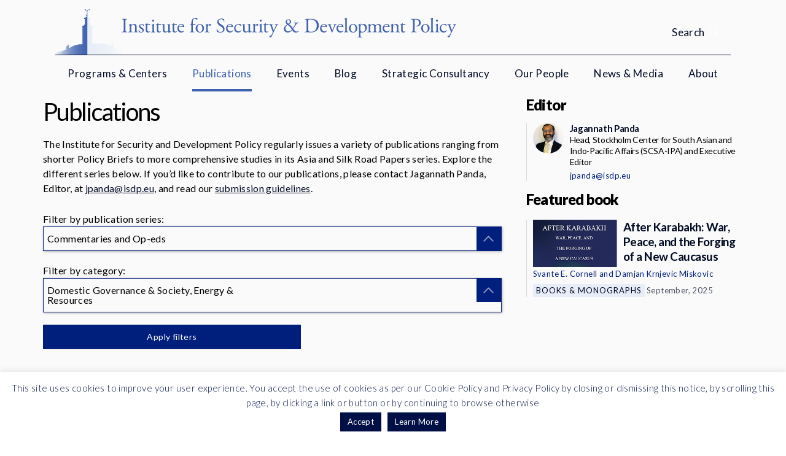

--- FILE ---
content_type: text/html; charset=UTF-8
request_url: https://www.isdp.eu/publications-isdp/page/12/?isdp_publication_series=commentary&isdp_issue=energy-and-resources%2Cgovernance
body_size: 14063
content:
<!DOCTYPE html>
<!--[if IE 8 ]><html lang="en" class="no-js ie8 lt-ie9"><![endif]-->
<!--[if IE 9 ]><html lang="en" class="no-js ie9"><![endif]-->
<!--[if (gt IE 9)|!(IE)]><!--><html lang="en" class="no-js"><!--<![endif]-->
<head>
	<!-- Global site tag (gtag.js) - Google Analytics -->
	<script async src="https://www.googletagmanager.com/gtag/js?id=UA-12857253-1"></script>
	<script>
	window.dataLayer = window.dataLayer || [];
	function gtag(){dataLayer.push(arguments);}
	gtag('js', new Date());

	gtag('config', 'UA-12857253-1');
	</script>	

	<!-- Google Tag Manager -->
	<script>(function(w,d,s,l,i){w[l]=w[l]||[];w[l].push({'gtm.start':
	new Date().getTime(),event:'gtm.js'});var f=d.getElementsByTagName(s)[0],
	j=d.createElement(s),dl=l!='dataLayer'?'&l='+l:'';j.async=true;j.src=
	'https://www.googletagmanager.com/gtm.js?id='+i+dl;f.parentNode.insertBefore(j,f);
	})(window,document,'script','dataLayer','GTM-MXHXQS');</script>
	<!-- End Google Tag Manager -->

	<meta charset="UTF-8">
	<title>
		Publications - Institute for Security and Development Policy	</title>
	<meta name="viewport" content="width=device-width, initial-scale=1.0" />
	<script src="https://www.isdp.eu/static/js/external/picturefill.min.js"></script>
	<meta name='robots' content='index, follow, max-image-preview:large, max-snippet:-1, max-video-preview:-1' />
	<style>img:is([sizes="auto" i], [sizes^="auto," i]) { contain-intrinsic-size: 3000px 1500px }</style>
	
	<!-- This site is optimized with the Yoast SEO plugin v24.5 - https://yoast.com/wordpress/plugins/seo/ -->
	<title>Publications - Institute for Security and Development Policy</title>
	<meta name="description" content="ISDP issues a variety of publications ranging from shorter Policy Briefs to more comprehensive studies in its Asia and Silk Road Papers series" />
	<link rel="canonical" href="https://www.isdp.eu/publications-isdp/" />
	<meta property="og:locale" content="en_US" />
	<meta property="og:type" content="article" />
	<meta property="og:title" content="Publications - Institute for Security and Development Policy" />
	<meta property="og:description" content="ISDP issues a variety of publications ranging from shorter Policy Briefs to more comprehensive studies in its Asia and Silk Road Papers series" />
	<meta property="og:url" content="https://www.isdp.eu/publications-isdp/" />
	<meta property="og:site_name" content="Institute for Security and Development Policy" />
	<meta property="article:publisher" content="https://www.facebook.com/ISDPSweden" />
	<meta property="article:modified_time" content="2024-08-05T13:50:27+00:00" />
	<meta property="og:image" content="https://www.isdp.eu/wp-content/uploads/2020/03/isdp-logo-Cover.png" />
	<meta property="og:image:width" content="720" />
	<meta property="og:image:height" content="405" />
	<meta property="og:image:type" content="image/png" />
	<meta name="twitter:label1" content="Est. reading time" />
	<meta name="twitter:data1" content="1 minute" />
	<script type="application/ld+json" class="yoast-schema-graph">{"@context":"https://schema.org","@graph":[{"@type":"WebPage","@id":"https://www.isdp.eu/publications-isdp/","url":"https://www.isdp.eu/publications-isdp/","name":"Publications - Institute for Security and Development Policy","isPartOf":{"@id":"https://www.isdp.eu/#website"},"primaryImageOfPage":{"@id":"https://www.isdp.eu/publications-isdp/#primaryimage"},"image":{"@id":"https://www.isdp.eu/publications-isdp/#primaryimage"},"thumbnailUrl":"https://www.isdp.eu/wp-content/uploads/2020/03/isdp-logo-Cover.png","datePublished":"2016-03-07T13:25:45+00:00","dateModified":"2024-08-05T13:50:27+00:00","description":"ISDP issues a variety of publications ranging from shorter Policy Briefs to more comprehensive studies in its Asia and Silk Road Papers series","inLanguage":"en-US","potentialAction":[{"@type":"ReadAction","target":["https://www.isdp.eu/publications-isdp/"]}]},{"@type":"ImageObject","inLanguage":"en-US","@id":"https://www.isdp.eu/publications-isdp/#primaryimage","url":"https://www.isdp.eu/wp-content/uploads/2020/03/isdp-logo-Cover.png","contentUrl":"https://www.isdp.eu/wp-content/uploads/2020/03/isdp-logo-Cover.png","width":720,"height":405,"caption":"Logo: Institute for Security and Development Policy (ISDP)"},{"@type":"WebSite","@id":"https://www.isdp.eu/#website","url":"https://www.isdp.eu/","name":"Institute for Security and Development Policy","description":"ISDP is a Stockholm-based non-profit and non-partisan research and policy organization, dedicated to expanding understanding of international affairs","potentialAction":[{"@type":"SearchAction","target":{"@type":"EntryPoint","urlTemplate":"https://www.isdp.eu/?s={search_term_string}"},"query-input":{"@type":"PropertyValueSpecification","valueRequired":true,"valueName":"search_term_string"}}],"inLanguage":"en-US"}]}</script>
	<!-- / Yoast SEO plugin. -->


<link rel='dns-prefetch' href='//ajax.googleapis.com' />
<link rel='dns-prefetch' href='//fonts.googleapis.com' />
<script type="text/javascript">
/* <![CDATA[ */
window._wpemojiSettings = {"baseUrl":"https:\/\/s.w.org\/images\/core\/emoji\/15.0.3\/72x72\/","ext":".png","svgUrl":"https:\/\/s.w.org\/images\/core\/emoji\/15.0.3\/svg\/","svgExt":".svg","source":{"concatemoji":"https:\/\/www.isdp.eu\/wp-includes\/js\/wp-emoji-release.min.js?ver=6.7.4"}};
/*! This file is auto-generated */
!function(i,n){var o,s,e;function c(e){try{var t={supportTests:e,timestamp:(new Date).valueOf()};sessionStorage.setItem(o,JSON.stringify(t))}catch(e){}}function p(e,t,n){e.clearRect(0,0,e.canvas.width,e.canvas.height),e.fillText(t,0,0);var t=new Uint32Array(e.getImageData(0,0,e.canvas.width,e.canvas.height).data),r=(e.clearRect(0,0,e.canvas.width,e.canvas.height),e.fillText(n,0,0),new Uint32Array(e.getImageData(0,0,e.canvas.width,e.canvas.height).data));return t.every(function(e,t){return e===r[t]})}function u(e,t,n){switch(t){case"flag":return n(e,"\ud83c\udff3\ufe0f\u200d\u26a7\ufe0f","\ud83c\udff3\ufe0f\u200b\u26a7\ufe0f")?!1:!n(e,"\ud83c\uddfa\ud83c\uddf3","\ud83c\uddfa\u200b\ud83c\uddf3")&&!n(e,"\ud83c\udff4\udb40\udc67\udb40\udc62\udb40\udc65\udb40\udc6e\udb40\udc67\udb40\udc7f","\ud83c\udff4\u200b\udb40\udc67\u200b\udb40\udc62\u200b\udb40\udc65\u200b\udb40\udc6e\u200b\udb40\udc67\u200b\udb40\udc7f");case"emoji":return!n(e,"\ud83d\udc26\u200d\u2b1b","\ud83d\udc26\u200b\u2b1b")}return!1}function f(e,t,n){var r="undefined"!=typeof WorkerGlobalScope&&self instanceof WorkerGlobalScope?new OffscreenCanvas(300,150):i.createElement("canvas"),a=r.getContext("2d",{willReadFrequently:!0}),o=(a.textBaseline="top",a.font="600 32px Arial",{});return e.forEach(function(e){o[e]=t(a,e,n)}),o}function t(e){var t=i.createElement("script");t.src=e,t.defer=!0,i.head.appendChild(t)}"undefined"!=typeof Promise&&(o="wpEmojiSettingsSupports",s=["flag","emoji"],n.supports={everything:!0,everythingExceptFlag:!0},e=new Promise(function(e){i.addEventListener("DOMContentLoaded",e,{once:!0})}),new Promise(function(t){var n=function(){try{var e=JSON.parse(sessionStorage.getItem(o));if("object"==typeof e&&"number"==typeof e.timestamp&&(new Date).valueOf()<e.timestamp+604800&&"object"==typeof e.supportTests)return e.supportTests}catch(e){}return null}();if(!n){if("undefined"!=typeof Worker&&"undefined"!=typeof OffscreenCanvas&&"undefined"!=typeof URL&&URL.createObjectURL&&"undefined"!=typeof Blob)try{var e="postMessage("+f.toString()+"("+[JSON.stringify(s),u.toString(),p.toString()].join(",")+"));",r=new Blob([e],{type:"text/javascript"}),a=new Worker(URL.createObjectURL(r),{name:"wpTestEmojiSupports"});return void(a.onmessage=function(e){c(n=e.data),a.terminate(),t(n)})}catch(e){}c(n=f(s,u,p))}t(n)}).then(function(e){for(var t in e)n.supports[t]=e[t],n.supports.everything=n.supports.everything&&n.supports[t],"flag"!==t&&(n.supports.everythingExceptFlag=n.supports.everythingExceptFlag&&n.supports[t]);n.supports.everythingExceptFlag=n.supports.everythingExceptFlag&&!n.supports.flag,n.DOMReady=!1,n.readyCallback=function(){n.DOMReady=!0}}).then(function(){return e}).then(function(){var e;n.supports.everything||(n.readyCallback(),(e=n.source||{}).concatemoji?t(e.concatemoji):e.wpemoji&&e.twemoji&&(t(e.twemoji),t(e.wpemoji)))}))}((window,document),window._wpemojiSettings);
/* ]]> */
</script>
<style id='wp-emoji-styles-inline-css' type='text/css'>

	img.wp-smiley, img.emoji {
		display: inline !important;
		border: none !important;
		box-shadow: none !important;
		height: 1em !important;
		width: 1em !important;
		margin: 0 0.07em !important;
		vertical-align: -0.1em !important;
		background: none !important;
		padding: 0 !important;
	}
</style>
<link rel='stylesheet' id='wp-block-library-css' href='https://www.isdp.eu/wp-includes/css/dist/block-library/style.min.css?ver=6.7.4' type='text/css' media='all' />
<style id='classic-theme-styles-inline-css' type='text/css'>
/*! This file is auto-generated */
.wp-block-button__link{color:#fff;background-color:#32373c;border-radius:9999px;box-shadow:none;text-decoration:none;padding:calc(.667em + 2px) calc(1.333em + 2px);font-size:1.125em}.wp-block-file__button{background:#32373c;color:#fff;text-decoration:none}
</style>
<style id='global-styles-inline-css' type='text/css'>
:root{--wp--preset--aspect-ratio--square: 1;--wp--preset--aspect-ratio--4-3: 4/3;--wp--preset--aspect-ratio--3-4: 3/4;--wp--preset--aspect-ratio--3-2: 3/2;--wp--preset--aspect-ratio--2-3: 2/3;--wp--preset--aspect-ratio--16-9: 16/9;--wp--preset--aspect-ratio--9-16: 9/16;--wp--preset--color--black: #000000;--wp--preset--color--cyan-bluish-gray: #abb8c3;--wp--preset--color--white: #ffffff;--wp--preset--color--pale-pink: #f78da7;--wp--preset--color--vivid-red: #cf2e2e;--wp--preset--color--luminous-vivid-orange: #ff6900;--wp--preset--color--luminous-vivid-amber: #fcb900;--wp--preset--color--light-green-cyan: #7bdcb5;--wp--preset--color--vivid-green-cyan: #00d084;--wp--preset--color--pale-cyan-blue: #8ed1fc;--wp--preset--color--vivid-cyan-blue: #0693e3;--wp--preset--color--vivid-purple: #9b51e0;--wp--preset--gradient--vivid-cyan-blue-to-vivid-purple: linear-gradient(135deg,rgba(6,147,227,1) 0%,rgb(155,81,224) 100%);--wp--preset--gradient--light-green-cyan-to-vivid-green-cyan: linear-gradient(135deg,rgb(122,220,180) 0%,rgb(0,208,130) 100%);--wp--preset--gradient--luminous-vivid-amber-to-luminous-vivid-orange: linear-gradient(135deg,rgba(252,185,0,1) 0%,rgba(255,105,0,1) 100%);--wp--preset--gradient--luminous-vivid-orange-to-vivid-red: linear-gradient(135deg,rgba(255,105,0,1) 0%,rgb(207,46,46) 100%);--wp--preset--gradient--very-light-gray-to-cyan-bluish-gray: linear-gradient(135deg,rgb(238,238,238) 0%,rgb(169,184,195) 100%);--wp--preset--gradient--cool-to-warm-spectrum: linear-gradient(135deg,rgb(74,234,220) 0%,rgb(151,120,209) 20%,rgb(207,42,186) 40%,rgb(238,44,130) 60%,rgb(251,105,98) 80%,rgb(254,248,76) 100%);--wp--preset--gradient--blush-light-purple: linear-gradient(135deg,rgb(255,206,236) 0%,rgb(152,150,240) 100%);--wp--preset--gradient--blush-bordeaux: linear-gradient(135deg,rgb(254,205,165) 0%,rgb(254,45,45) 50%,rgb(107,0,62) 100%);--wp--preset--gradient--luminous-dusk: linear-gradient(135deg,rgb(255,203,112) 0%,rgb(199,81,192) 50%,rgb(65,88,208) 100%);--wp--preset--gradient--pale-ocean: linear-gradient(135deg,rgb(255,245,203) 0%,rgb(182,227,212) 50%,rgb(51,167,181) 100%);--wp--preset--gradient--electric-grass: linear-gradient(135deg,rgb(202,248,128) 0%,rgb(113,206,126) 100%);--wp--preset--gradient--midnight: linear-gradient(135deg,rgb(2,3,129) 0%,rgb(40,116,252) 100%);--wp--preset--font-size--small: 13px;--wp--preset--font-size--medium: 20px;--wp--preset--font-size--large: 36px;--wp--preset--font-size--x-large: 42px;--wp--preset--spacing--20: 0.44rem;--wp--preset--spacing--30: 0.67rem;--wp--preset--spacing--40: 1rem;--wp--preset--spacing--50: 1.5rem;--wp--preset--spacing--60: 2.25rem;--wp--preset--spacing--70: 3.38rem;--wp--preset--spacing--80: 5.06rem;--wp--preset--shadow--natural: 6px 6px 9px rgba(0, 0, 0, 0.2);--wp--preset--shadow--deep: 12px 12px 50px rgba(0, 0, 0, 0.4);--wp--preset--shadow--sharp: 6px 6px 0px rgba(0, 0, 0, 0.2);--wp--preset--shadow--outlined: 6px 6px 0px -3px rgba(255, 255, 255, 1), 6px 6px rgba(0, 0, 0, 1);--wp--preset--shadow--crisp: 6px 6px 0px rgba(0, 0, 0, 1);}:where(.is-layout-flex){gap: 0.5em;}:where(.is-layout-grid){gap: 0.5em;}body .is-layout-flex{display: flex;}.is-layout-flex{flex-wrap: wrap;align-items: center;}.is-layout-flex > :is(*, div){margin: 0;}body .is-layout-grid{display: grid;}.is-layout-grid > :is(*, div){margin: 0;}:where(.wp-block-columns.is-layout-flex){gap: 2em;}:where(.wp-block-columns.is-layout-grid){gap: 2em;}:where(.wp-block-post-template.is-layout-flex){gap: 1.25em;}:where(.wp-block-post-template.is-layout-grid){gap: 1.25em;}.has-black-color{color: var(--wp--preset--color--black) !important;}.has-cyan-bluish-gray-color{color: var(--wp--preset--color--cyan-bluish-gray) !important;}.has-white-color{color: var(--wp--preset--color--white) !important;}.has-pale-pink-color{color: var(--wp--preset--color--pale-pink) !important;}.has-vivid-red-color{color: var(--wp--preset--color--vivid-red) !important;}.has-luminous-vivid-orange-color{color: var(--wp--preset--color--luminous-vivid-orange) !important;}.has-luminous-vivid-amber-color{color: var(--wp--preset--color--luminous-vivid-amber) !important;}.has-light-green-cyan-color{color: var(--wp--preset--color--light-green-cyan) !important;}.has-vivid-green-cyan-color{color: var(--wp--preset--color--vivid-green-cyan) !important;}.has-pale-cyan-blue-color{color: var(--wp--preset--color--pale-cyan-blue) !important;}.has-vivid-cyan-blue-color{color: var(--wp--preset--color--vivid-cyan-blue) !important;}.has-vivid-purple-color{color: var(--wp--preset--color--vivid-purple) !important;}.has-black-background-color{background-color: var(--wp--preset--color--black) !important;}.has-cyan-bluish-gray-background-color{background-color: var(--wp--preset--color--cyan-bluish-gray) !important;}.has-white-background-color{background-color: var(--wp--preset--color--white) !important;}.has-pale-pink-background-color{background-color: var(--wp--preset--color--pale-pink) !important;}.has-vivid-red-background-color{background-color: var(--wp--preset--color--vivid-red) !important;}.has-luminous-vivid-orange-background-color{background-color: var(--wp--preset--color--luminous-vivid-orange) !important;}.has-luminous-vivid-amber-background-color{background-color: var(--wp--preset--color--luminous-vivid-amber) !important;}.has-light-green-cyan-background-color{background-color: var(--wp--preset--color--light-green-cyan) !important;}.has-vivid-green-cyan-background-color{background-color: var(--wp--preset--color--vivid-green-cyan) !important;}.has-pale-cyan-blue-background-color{background-color: var(--wp--preset--color--pale-cyan-blue) !important;}.has-vivid-cyan-blue-background-color{background-color: var(--wp--preset--color--vivid-cyan-blue) !important;}.has-vivid-purple-background-color{background-color: var(--wp--preset--color--vivid-purple) !important;}.has-black-border-color{border-color: var(--wp--preset--color--black) !important;}.has-cyan-bluish-gray-border-color{border-color: var(--wp--preset--color--cyan-bluish-gray) !important;}.has-white-border-color{border-color: var(--wp--preset--color--white) !important;}.has-pale-pink-border-color{border-color: var(--wp--preset--color--pale-pink) !important;}.has-vivid-red-border-color{border-color: var(--wp--preset--color--vivid-red) !important;}.has-luminous-vivid-orange-border-color{border-color: var(--wp--preset--color--luminous-vivid-orange) !important;}.has-luminous-vivid-amber-border-color{border-color: var(--wp--preset--color--luminous-vivid-amber) !important;}.has-light-green-cyan-border-color{border-color: var(--wp--preset--color--light-green-cyan) !important;}.has-vivid-green-cyan-border-color{border-color: var(--wp--preset--color--vivid-green-cyan) !important;}.has-pale-cyan-blue-border-color{border-color: var(--wp--preset--color--pale-cyan-blue) !important;}.has-vivid-cyan-blue-border-color{border-color: var(--wp--preset--color--vivid-cyan-blue) !important;}.has-vivid-purple-border-color{border-color: var(--wp--preset--color--vivid-purple) !important;}.has-vivid-cyan-blue-to-vivid-purple-gradient-background{background: var(--wp--preset--gradient--vivid-cyan-blue-to-vivid-purple) !important;}.has-light-green-cyan-to-vivid-green-cyan-gradient-background{background: var(--wp--preset--gradient--light-green-cyan-to-vivid-green-cyan) !important;}.has-luminous-vivid-amber-to-luminous-vivid-orange-gradient-background{background: var(--wp--preset--gradient--luminous-vivid-amber-to-luminous-vivid-orange) !important;}.has-luminous-vivid-orange-to-vivid-red-gradient-background{background: var(--wp--preset--gradient--luminous-vivid-orange-to-vivid-red) !important;}.has-very-light-gray-to-cyan-bluish-gray-gradient-background{background: var(--wp--preset--gradient--very-light-gray-to-cyan-bluish-gray) !important;}.has-cool-to-warm-spectrum-gradient-background{background: var(--wp--preset--gradient--cool-to-warm-spectrum) !important;}.has-blush-light-purple-gradient-background{background: var(--wp--preset--gradient--blush-light-purple) !important;}.has-blush-bordeaux-gradient-background{background: var(--wp--preset--gradient--blush-bordeaux) !important;}.has-luminous-dusk-gradient-background{background: var(--wp--preset--gradient--luminous-dusk) !important;}.has-pale-ocean-gradient-background{background: var(--wp--preset--gradient--pale-ocean) !important;}.has-electric-grass-gradient-background{background: var(--wp--preset--gradient--electric-grass) !important;}.has-midnight-gradient-background{background: var(--wp--preset--gradient--midnight) !important;}.has-small-font-size{font-size: var(--wp--preset--font-size--small) !important;}.has-medium-font-size{font-size: var(--wp--preset--font-size--medium) !important;}.has-large-font-size{font-size: var(--wp--preset--font-size--large) !important;}.has-x-large-font-size{font-size: var(--wp--preset--font-size--x-large) !important;}
:where(.wp-block-post-template.is-layout-flex){gap: 1.25em;}:where(.wp-block-post-template.is-layout-grid){gap: 1.25em;}
:where(.wp-block-columns.is-layout-flex){gap: 2em;}:where(.wp-block-columns.is-layout-grid){gap: 2em;}
:root :where(.wp-block-pullquote){font-size: 1.5em;line-height: 1.6;}
</style>
<link rel='stylesheet' id='cookie-law-info-css' href='https://www.isdp.eu/wp-content/plugins/cookie-law-info/legacy/public/css/cookie-law-info-public.css?ver=3.2.8' type='text/css' media='all' />
<link rel='stylesheet' id='cookie-law-info-gdpr-css' href='https://www.isdp.eu/wp-content/plugins/cookie-law-info/legacy/public/css/cookie-law-info-gdpr.css?ver=3.2.8' type='text/css' media='all' />
<link rel='stylesheet' id='isdp-fonts-css' href='https://fonts.googleapis.com/css?family=Merriweather%3A400%2C700%2C900&#038;ver=6.7.4' type='text/css' media='all' />
<link rel='stylesheet' id='isdp-css-css' href='https://www.isdp.eu/static/css/screen.css?ver=6.7.4' type='text/css' media='all' />
<script type="text/javascript" src="https://ajax.googleapis.com/ajax/libs/jquery/1.12.0/jquery.min.js" id="jquery-js"></script>
<script type="text/javascript" id="cookie-law-info-js-extra">
/* <![CDATA[ */
var Cli_Data = {"nn_cookie_ids":[],"cookielist":[],"non_necessary_cookies":[],"ccpaEnabled":"","ccpaRegionBased":"","ccpaBarEnabled":"","strictlyEnabled":["necessary","obligatoire"],"ccpaType":"gdpr","js_blocking":"","custom_integration":"","triggerDomRefresh":"","secure_cookies":""};
var cli_cookiebar_settings = {"animate_speed_hide":"500","animate_speed_show":"500","background":"#ffffff","border":"#b1a6a6c2","border_on":"","button_1_button_colour":"#000f46","button_1_button_hover":"#000c38","button_1_link_colour":"#fff","button_1_as_button":"1","button_1_new_win":"","button_2_button_colour":"#000f46","button_2_button_hover":"#000c38","button_2_link_colour":"#ffffff","button_2_as_button":"1","button_2_hidebar":"","button_3_button_colour":"#000","button_3_button_hover":"#000000","button_3_link_colour":"#fff","button_3_as_button":"1","button_3_new_win":"","button_4_button_colour":"#000","button_4_button_hover":"#000000","button_4_link_colour":"#62a329","button_4_as_button":"","button_7_button_colour":"#61a229","button_7_button_hover":"#4e8221","button_7_link_colour":"#fff","button_7_as_button":"1","button_7_new_win":"","font_family":"Georgia, Times New Roman, Times, serif","header_fix":"","notify_animate_hide":"1","notify_animate_show":"","notify_div_id":"#cookie-law-info-bar","notify_position_horizontal":"right","notify_position_vertical":"bottom","scroll_close":"","scroll_close_reload":"","accept_close_reload":"","reject_close_reload":"","showagain_tab":"","showagain_background":"#fff","showagain_border":"#000","showagain_div_id":"#cookie-law-info-again","showagain_x_position":"100px","text":"#000f46","show_once_yn":"","show_once":"10000","logging_on":"","as_popup":"","popup_overlay":"1","bar_heading_text":"","cookie_bar_as":"banner","popup_showagain_position":"bottom-right","widget_position":"left"};
var log_object = {"ajax_url":"https:\/\/www.isdp.eu\/wp-admin\/admin-ajax.php"};
/* ]]> */
</script>
<script type="text/javascript" src="https://www.isdp.eu/wp-content/plugins/cookie-law-info/legacy/public/js/cookie-law-info-public.js?ver=3.2.8" id="cookie-law-info-js"></script>
<link rel="https://api.w.org/" href="https://www.isdp.eu/wp-json/" /><link rel="alternate" title="JSON" type="application/json" href="https://www.isdp.eu/wp-json/wp/v2/pages/90" /><link rel="EditURI" type="application/rsd+xml" title="RSD" href="https://www.isdp.eu/xmlrpc.php?rsd" />
<link rel='shortlink' href='https://www.isdp.eu/?p=90' />
<link rel="alternate" title="oEmbed (JSON)" type="application/json+oembed" href="https://www.isdp.eu/wp-json/oembed/1.0/embed?url=https%3A%2F%2Fwww.isdp.eu%2Fpublications-isdp%2F" />
<link rel="alternate" title="oEmbed (XML)" type="text/xml+oembed" href="https://www.isdp.eu/wp-json/oembed/1.0/embed?url=https%3A%2F%2Fwww.isdp.eu%2Fpublications-isdp%2F&#038;format=xml" />
	<link rel="apple-touch-icon" sizes="57x57" href="https://www.isdp.eu/static/images/favicon/apple-touch-icon-57x57.png">
	<link rel="apple-touch-icon" sizes="60x60" href="https://www.isdp.eu/static/images/favicon/apple-touch-icon-60x60.png">
	<link rel="apple-touch-icon" sizes="72x72" href="https://www.isdp.eu/static/images/favicon/apple-touch-icon-72x72.png">
	<link rel="apple-touch-icon" sizes="76x76" href="https://www.isdp.eu/static/images/favicon/apple-touch-icon-76x76.png">
	<link rel="apple-touch-icon" sizes="114x114" href="https://www.isdp.eu/static/images/favicon/apple-touch-icon-114x114.png">
	<link rel="apple-touch-icon" sizes="120x120" href="https://www.isdp.eu/static/images/favicon/apple-touch-icon-120x120.png">
	<link rel="apple-touch-icon" sizes="144x144" href="https://www.isdp.eu/static/images/favicon/apple-touch-icon-144x144.png">
	<link rel="apple-touch-icon" sizes="152x152" href="https://www.isdp.eu/static/images/favicon/apple-touch-icon-152x152.png">
	<link rel="apple-touch-icon" sizes="180x180" href="https://www.isdp.eu/static/images/favicon/apple-touch-icon-180x180.png">
	<link rel="icon" type="image/png" href="https://www.isdp.eu/static/images/favicon/favicon-16x16.png" sizes="16x16">
	<link rel="icon" type="image/png" href="https://www.isdp.eu/static/images/favicon/favicon-32x32.png" sizes="32x32">
	<link rel="icon" type="image/png" href="https://www.isdp.eu/static/images/favicon/favicon-96x96.png" sizes="96x96">
	<link rel="icon" type="image/png" href="https://www.isdp.eu/static/images/favicon/favicon-194x194.png" sizes="194x194">
	<link rel="icon" type="image/png" href="https://www.isdp.eu/static/images/favicon/android-chrome-192x192.png" sizes="192x192">
</head>
<body class="paged page-template page-template-tpl-publications page-template-tpl-publications-php page page-id-90 paged-12 page-paged-12">
	<!-- <noscript><iframe src="//www.googletagmanager.com/ns.html?id=GTM-MXHXQS" -->
	<!-- Google Tag Manager (noscript) -->
	<noscript><iframe src="https://www.googletagmanager.com/ns.html?id=GTM-MXHXQS"
	height="0" width="0" style="display:none;visibility:hidden"></iframe></noscript>
	<!-- End Google Tag Manager (noscript) -->


	<div class="js-background-overlay background-overlay supress-animation"></div>
	<div class="header-search js-header-search">
	<div class="header-search__container container-fluid">
		<form class="header-search__form" action="https://www.isdp.eu/" method="get" role="search">
			<input class="header-search__input js-header-search__input" name="s" value="" type="text" role="search" placeholder="Search">

			<button class="header-search__button button button--search">
				Search			</button>
		</form>
	</div>
</div>	<header class="main-header">
		<div class="main-header__container container-fluid">
			<a class="site-logo" href="https://www.isdp.eu/">
				<div class="site-logo__link">				<picture>
					<source srcset="https://www.isdp.eu/static/images/isdp-logo-full.svg" type="image/svg+xml">
					<img alt="Institute for Security and Development Policy" class="site-logo__image">
				</picture>
				</div>			</a>
			<span class="header-search__toggle js-header-search__toggle">
				<span class="header-search__toggle-label">
					Search				</span>
			</span>
			<div class="hamburger js-hamburger">
	<div class="hamburger__icon">
		<span class="hamburger__line"></span>
		<span class="hamburger__line"></span>
		<span class="hamburger__line"></span>
		<span class="hamburger__line"></span>
	</div>
</div>
		</div>
		<nav class="main-menu js-main-menu supress-animation">
	<div class="main-menu__container container-fluid">
		<div class="main-menu__search-field">
			<form action="https://www.isdp.eu/" method="get" role="search">
				<div class="input">
					<input class="input__input" name="s" value="" type="text" role="search" placeholder="Search">
					<button class="input__submit">
						<span class="input__submit-label">Search</span>
						<span class="input__submit-icon"></span>
					</button>
				</div>
			</form>
		</div>

		<ul class="main-menu__menu"><li id="menu-item-18" class="menu-item menu-item-type-custom menu-item-object-custom menu-item-has-children menu-item-18"><a href="#">Programs &#038; Centers</a>
<div class='sub-menu-container js-sub-menu-container'><ul class='sub-menu'>
	<li id="menu-item-27012" class="menu-item menu-item-type-taxonomy menu-item-object-isdp_program menu-item-27012"><a href="https://www.isdp.eu/programs/asia-program/">Asia Program</a></li>
	<li id="menu-item-27013" class="menu-item menu-item-type-taxonomy menu-item-object-isdp_program menu-item-27013"><a href="https://www.isdp.eu/programs/silk-road-studies-program/">Silk Road Studies Program</a></li>
	<li id="menu-item-27014" class="menu-item menu-item-type-taxonomy menu-item-object-isdp_initiative menu-item-27014"><a href="https://www.isdp.eu/initiatives/china-center-isdp/">China Center</a></li>
	<li id="menu-item-38960" class="menu-item menu-item-type-custom menu-item-object-custom menu-item-38960"><a href="https://www.isdp.eu/initiatives/stockholm-korea-center/">Korea Center</a></li>
	<li id="menu-item-34182" class="menu-item menu-item-type-taxonomy menu-item-object-isdp_initiative menu-item-34182"><a href="https://www.isdp.eu/initiatives/stockholm-center-for-south-asian-and-indo-pacific-affairs/">Center for South Asian and Indo-Pacific Affairs</a></li>
	<li id="menu-item-39045" class="menu-item menu-item-type-custom menu-item-object-custom menu-item-39045"><a href="https://www.isdp.eu/initiatives/stockholm-taiwan-center/">Taiwan Center</a></li>
	<li id="menu-item-27015" class="menu-item menu-item-type-taxonomy menu-item-object-isdp_initiative menu-item-27015"><a href="https://www.isdp.eu/initiatives/turkey-center/">Turkey Center</a></li>
	<li id="menu-item-40238" class="menu-item menu-item-type-custom menu-item-object-custom menu-item-40238"><a href="https://www.isdp.eu/initiatives/stockholm-center-for-research-and-innovation-security/">Center for Research and Innovation Security</a></li>
</ul></div>
</li>
<li id="menu-item-17272" class="menu-item menu-item-type-post_type menu-item-object-page current-menu-item page_item page-item-90 current_page_item menu-item-17272"><a href="https://www.isdp.eu/publications-isdp/" aria-current="page">Publications</a></li>
<li id="menu-item-17275" class="menu-item menu-item-type-post_type menu-item-object-page menu-item-17275"><a href="https://www.isdp.eu/events-isdp/">Events</a></li>
<li id="menu-item-17269" class="menu-item menu-item-type-post_type menu-item-object-page menu-item-17269"><a href="https://www.isdp.eu/blog-isdp-voices/">Blog</a></li>
<li id="menu-item-27370" class="menu-item menu-item-type-post_type menu-item-object-page menu-item-27370"><a href="https://www.isdp.eu/corporations/">Strategic Consultancy</a></li>
<li id="menu-item-17283" class="menu-item menu-item-type-post_type menu-item-object-page menu-item-17283"><a href="https://www.isdp.eu/ourpeople/">Our People</a></li>
<li id="menu-item-59" class="menu-item menu-item-type-post_type menu-item-object-page menu-item-59"><a href="https://www.isdp.eu/newsinthemedia/">News &#038; Media</a></li>
<li id="menu-item-33910" class="menu-item menu-item-type-post_type menu-item-object-page menu-item-has-children menu-item-33910"><a href="https://www.isdp.eu/about-isdp/">About</a>
<div class='sub-menu-container js-sub-menu-container'><ul class='sub-menu'>
	<li id="menu-item-27178" class="menu-item menu-item-type-post_type menu-item-object-page menu-item-27178"><a href="https://www.isdp.eu/about-isdp/">About ISDP</a></li>
	<li id="menu-item-27294" class="menu-item menu-item-type-post_type menu-item-object-page menu-item-27294"><a href="https://www.isdp.eu/letter-from-the-directors/">Letter from the Directors</a></li>
	<li id="menu-item-28215" class="menu-item menu-item-type-taxonomy menu-item-object-isdp_person_type menu-item-28215"><a href="https://www.isdp.eu/isdp_person_type/isdp-board/">ISDP Board</a></li>
	<li id="menu-item-27366" class="menu-item menu-item-type-post_type menu-item-object-page menu-item-27366"><a href="https://www.isdp.eu/sponsors/">Funders</a></li>
	<li id="menu-item-27167" class="menu-item menu-item-type-post_type menu-item-object-page menu-item-27167"><a href="https://www.isdp.eu/isdp-partners/">Partners</a></li>
	<li id="menu-item-27403" class="menu-item menu-item-type-post_type menu-item-object-page menu-item-27403"><a href="https://www.isdp.eu/work-with-isdp/">Recruitment</a></li>
	<li id="menu-item-27455" class="menu-item menu-item-type-post_type menu-item-object-page menu-item-27455"><a href="https://www.isdp.eu/support-isdp/">Support ISDP</a></li>
	<li id="menu-item-27165" class="menu-item menu-item-type-post_type menu-item-object-page menu-item-27165"><a href="https://www.isdp.eu/contact/">Contact &#038; Press Information</a></li>
</ul></div>
</li>
</ul>	</div>
</nav>	</header>
	<div class="main-content">
		<div class="main-content-container container-fluid js-main-content-container">

<div class="row">
	<main class="col-sm-8">
		<h1 class="page__title">Publications</h1>

		<div class="page__content wp-content">
			<p>The Institute for Security and Development Policy regularly issues a variety of publications ranging from shorter Policy Briefs to more comprehensive studies in its Asia and Silk Road Papers series. Explore the different series below. If you’d like to contribute to our publications, please contact Jagannath Panda, Editor, at <a href="mailto:jpanda@isdp.eu">jpanda@isdp.eu</a>, and read our <a href="https://www.isdp.eu/wp-content/uploads/2024/08/ISDP-Submission-Guidelines.pdf">submission guidelines</a>.</p>
		</div>

		
<div class="publications-filter">
	<div class="publication-filter__label">
		Filter by publication series:
	</div>
	<div class="dropdown-filter__dropdown js-dropdown-filter__dropdown">
		<div class="dropdown-filter__label js-dropdown-filter__label" data-label-no-selected="All publication series">
			Commentaries and Op-eds		</div>
		<div class="dropdown-filter__button"></div>
		<ul class="dropdown-filter__options">
			<li class="dropdown-filter__option">
				<label class="dropdown-filter__option-all js-dropdown-filter__option-all">
					Clear selection				</label>
			</li>
							<li class="dropdown-filter__option">
					<label class="dropdown-filter__option-label">
						<input  class="dropdown-filter__option-checkbox js-dropdown-filter__option-checkbox" type="checkbox" data-label="Annual Reports" data-taxonomy="isdp_publication_series" data-term="annual-reports">
						Annual Reports					</label>
				</li>
							<li class="dropdown-filter__option">
					<label class="dropdown-filter__option-label">
						<input  class="dropdown-filter__option-checkbox js-dropdown-filter__option-checkbox" type="checkbox" data-label="Asia Paper" data-taxonomy="isdp_publication_series" data-term="asia-paper">
						Asia Paper					</label>
				</li>
							<li class="dropdown-filter__option">
					<label class="dropdown-filter__option-label">
						<input  class="dropdown-filter__option-checkbox js-dropdown-filter__option-checkbox" type="checkbox" data-label="Backgrounder" data-taxonomy="isdp_publication_series" data-term="backgrounder">
						Backgrounder					</label>
				</li>
							<li class="dropdown-filter__option">
					<label class="dropdown-filter__option-label">
						<input  class="dropdown-filter__option-checkbox js-dropdown-filter__option-checkbox" type="checkbox" data-label="Book Chapter" data-taxonomy="isdp_publication_series" data-term="book-chapter">
						Book Chapter					</label>
				</li>
							<li class="dropdown-filter__option">
					<label class="dropdown-filter__option-label">
						<input  class="dropdown-filter__option-checkbox js-dropdown-filter__option-checkbox" type="checkbox" data-label="Books &amp; Monographs" data-taxonomy="isdp_publication_series" data-term="book">
						Books &amp; Monographs					</label>
				</li>
							<li class="dropdown-filter__option">
					<label class="dropdown-filter__option-label">
						<input checked class="dropdown-filter__option-checkbox js-dropdown-filter__option-checkbox" type="checkbox" data-label="Commentaries and Op-eds" data-taxonomy="isdp_publication_series" data-term="commentary">
						Commentaries and Op-eds					</label>
				</li>
							<li class="dropdown-filter__option">
					<label class="dropdown-filter__option-label">
						<input  class="dropdown-filter__option-checkbox js-dropdown-filter__option-checkbox" type="checkbox" data-label="Conference &amp; Workshop Reports" data-taxonomy="isdp_publication_series" data-term="conference-report">
						Conference &amp; Workshop Reports					</label>
				</li>
							<li class="dropdown-filter__option">
					<label class="dropdown-filter__option-label">
						<input  class="dropdown-filter__option-checkbox js-dropdown-filter__option-checkbox" type="checkbox" data-label="Experts Take" data-taxonomy="isdp_publication_series" data-term="experts-take">
						Experts Take					</label>
				</li>
							<li class="dropdown-filter__option">
					<label class="dropdown-filter__option-label">
						<input  class="dropdown-filter__option-checkbox js-dropdown-filter__option-checkbox" type="checkbox" data-label="Focus Asia" data-taxonomy="isdp_publication_series" data-term="focus-asia">
						Focus Asia					</label>
				</li>
							<li class="dropdown-filter__option">
					<label class="dropdown-filter__option-label">
						<input  class="dropdown-filter__option-checkbox js-dropdown-filter__option-checkbox" type="checkbox" data-label="Issue &amp; Policy Briefs" data-taxonomy="isdp_publication_series" data-term="issue-policy-brief">
						Issue &amp; Policy Briefs					</label>
				</li>
							<li class="dropdown-filter__option">
					<label class="dropdown-filter__option-label">
						<input  class="dropdown-filter__option-checkbox js-dropdown-filter__option-checkbox" type="checkbox" data-label="Journal Article" data-taxonomy="isdp_publication_series" data-term="journal-article">
						Journal Article					</label>
				</li>
							<li class="dropdown-filter__option">
					<label class="dropdown-filter__option-label">
						<input  class="dropdown-filter__option-checkbox js-dropdown-filter__option-checkbox" type="checkbox" data-label="Newsletter" data-taxonomy="isdp_publication_series" data-term="india-sweden-strategic-compass">
						Newsletter					</label>
				</li>
							<li class="dropdown-filter__option">
					<label class="dropdown-filter__option-label">
						<input  class="dropdown-filter__option-checkbox js-dropdown-filter__option-checkbox" type="checkbox" data-label="Silk Road Paper" data-taxonomy="isdp_publication_series" data-term="silk-road-paper">
						Silk Road Paper					</label>
				</li>
							<li class="dropdown-filter__option">
					<label class="dropdown-filter__option-label">
						<input  class="dropdown-filter__option-checkbox js-dropdown-filter__option-checkbox" type="checkbox" data-label="Special Paper" data-taxonomy="isdp_publication_series" data-term="special-paper">
						Special Paper					</label>
				</li>
							<li class="dropdown-filter__option">
					<label class="dropdown-filter__option-label">
						<input  class="dropdown-filter__option-checkbox js-dropdown-filter__option-checkbox" type="checkbox" data-label="Stockholm Paper" data-taxonomy="isdp_publication_series" data-term="stockholm-paper">
						Stockholm Paper					</label>
				</li>
					</ul>
		<div class="dropdown-filter__selected">

		</div>
	</div>
</div>

<div class="publications-filter">
	<div class="publication-filter__label">
		Filter by category:
	</div>
	<div class="dropdown-filter__dropdown js-dropdown-filter__dropdown">
		<div class="dropdown-filter__label js-dropdown-filter__label" data-label-no-selected="All categories">
			Domestic Governance &amp; Society, Energy &amp; Resources		</div>
		<div class="dropdown-filter__button"></div>
		<ul class="dropdown-filter__options">
			<li class="dropdown-filter__option">
				<label class="dropdown-filter__option-all js-dropdown-filter__option-all">
					Clear selection				</label>
			</li>
			
				<li class="dropdown-filter__heading">
					Regions				</li>

									<li class="dropdown-filter__option">
						<label class="dropdown-filter__option-label">
							<input  class="dropdown-filter__option-checkbox js-dropdown-filter__option-checkbox" type="checkbox" data-taxonomy="isdp_region" data-label="Central Asia" data-term="central-asia">
							Central Asia						</label>
					</li>
				
			
				<li class="dropdown-filter__heading">
					Initiatives				</li>

									<li class="dropdown-filter__option">
						<label class="dropdown-filter__option-label">
							<input  class="dropdown-filter__option-checkbox js-dropdown-filter__option-checkbox" type="checkbox" data-taxonomy="isdp_initiative" data-label="Myanmar" data-term="myanmar">
							Myanmar						</label>
					</li>
									<li class="dropdown-filter__option">
						<label class="dropdown-filter__option-label">
							<input  class="dropdown-filter__option-checkbox js-dropdown-filter__option-checkbox" type="checkbox" data-taxonomy="isdp_initiative" data-label="Stockholm Center for Research and Innovation Security" data-term="stockholm-center-for-research-and-innovation-security">
							Stockholm Center for Research and Innovation Security						</label>
					</li>
									<li class="dropdown-filter__option">
						<label class="dropdown-filter__option-label">
							<input  class="dropdown-filter__option-checkbox js-dropdown-filter__option-checkbox" type="checkbox" data-taxonomy="isdp_initiative" data-label="Stockholm Center for South Asian and Indo-Pacific Affairs" data-term="stockholm-center-for-south-asian-and-indo-pacific-affairs">
							Stockholm Center for South Asian and Indo-Pacific Affairs						</label>
					</li>
									<li class="dropdown-filter__option">
						<label class="dropdown-filter__option-label">
							<input  class="dropdown-filter__option-checkbox js-dropdown-filter__option-checkbox" type="checkbox" data-taxonomy="isdp_initiative" data-label="Stockholm China Center" data-term="china-center-isdp">
							Stockholm China Center						</label>
					</li>
									<li class="dropdown-filter__option">
						<label class="dropdown-filter__option-label">
							<input  class="dropdown-filter__option-checkbox js-dropdown-filter__option-checkbox" type="checkbox" data-taxonomy="isdp_initiative" data-label="Stockholm Korea Center" data-term="stockholm-korea-center">
							Stockholm Korea Center						</label>
					</li>
									<li class="dropdown-filter__option">
						<label class="dropdown-filter__option-label">
							<input  class="dropdown-filter__option-checkbox js-dropdown-filter__option-checkbox" type="checkbox" data-taxonomy="isdp_initiative" data-label="Stockholm Taiwan Center" data-term="stockholm-taiwan-center">
							Stockholm Taiwan Center						</label>
					</li>
									<li class="dropdown-filter__option">
						<label class="dropdown-filter__option-label">
							<input  class="dropdown-filter__option-checkbox js-dropdown-filter__option-checkbox" type="checkbox" data-taxonomy="isdp_initiative" data-label="Turkey Center" data-term="turkey-center">
							Turkey Center						</label>
					</li>
				
			
				<li class="dropdown-filter__heading">
					Projects				</li>

									<li class="dropdown-filter__option">
						<label class="dropdown-filter__option-label">
							<input  class="dropdown-filter__option-checkbox js-dropdown-filter__option-checkbox" type="checkbox" data-taxonomy="isdp_project" data-label="Arctic Security: Sino-Russian Cooperation" data-term="arctic-security-sino-russian-cooperation">
							Arctic Security: Sino-Russian Cooperation						</label>
					</li>
									<li class="dropdown-filter__option">
						<label class="dropdown-filter__option-label">
							<input  class="dropdown-filter__option-checkbox js-dropdown-filter__option-checkbox" type="checkbox" data-taxonomy="isdp_project" data-label="AUKUS" data-term="aukus">
							AUKUS						</label>
					</li>
									<li class="dropdown-filter__option">
						<label class="dropdown-filter__option-label">
							<input  class="dropdown-filter__option-checkbox js-dropdown-filter__option-checkbox" type="checkbox" data-taxonomy="isdp_project" data-label="China-South Asia and Indian Ocean Region" data-term="china-south-asia-and-indian-ocean-region">
							China-South Asia and Indian Ocean Region						</label>
					</li>
									<li class="dropdown-filter__option">
						<label class="dropdown-filter__option-label">
							<input  class="dropdown-filter__option-checkbox js-dropdown-filter__option-checkbox" type="checkbox" data-taxonomy="isdp_project" data-label="Climate Change" data-term="climate-change">
							Climate Change						</label>
					</li>
									<li class="dropdown-filter__option">
						<label class="dropdown-filter__option-label">
							<input  class="dropdown-filter__option-checkbox js-dropdown-filter__option-checkbox" type="checkbox" data-taxonomy="isdp_project" data-label="Climate Crisis in Tibet" data-term="tibet">
							Climate Crisis in Tibet						</label>
					</li>
									<li class="dropdown-filter__option">
						<label class="dropdown-filter__option-label">
							<input  class="dropdown-filter__option-checkbox js-dropdown-filter__option-checkbox" type="checkbox" data-taxonomy="isdp_project" data-label="Cross-strait Relations" data-term="cross-strait-relations">
							Cross-strait Relations						</label>
					</li>
									<li class="dropdown-filter__option">
						<label class="dropdown-filter__option-label">
							<input  class="dropdown-filter__option-checkbox js-dropdown-filter__option-checkbox" type="checkbox" data-taxonomy="isdp_project" data-label="EuroHub4Sino" data-term="eurohub4sino">
							EuroHub4Sino						</label>
					</li>
									<li class="dropdown-filter__option">
						<label class="dropdown-filter__option-label">
							<input  class="dropdown-filter__option-checkbox js-dropdown-filter__option-checkbox" type="checkbox" data-taxonomy="isdp_project" data-label="Europe’s Green Tech Development Security Challenges" data-term="europe-green-tech-development">
							Europe’s Green Tech Development Security Challenges						</label>
					</li>
									<li class="dropdown-filter__option">
						<label class="dropdown-filter__option-label">
							<input  class="dropdown-filter__option-checkbox js-dropdown-filter__option-checkbox" type="checkbox" data-taxonomy="isdp_project" data-label="Himalayan Security" data-term="himalaya">
							Himalayan Security						</label>
					</li>
									<li class="dropdown-filter__option">
						<label class="dropdown-filter__option-label">
							<input  class="dropdown-filter__option-checkbox js-dropdown-filter__option-checkbox" type="checkbox" data-taxonomy="isdp_project" data-label="India-Sweden" data-term="india-sweden">
							India-Sweden						</label>
					</li>
									<li class="dropdown-filter__option">
						<label class="dropdown-filter__option-label">
							<input  class="dropdown-filter__option-checkbox js-dropdown-filter__option-checkbox" type="checkbox" data-taxonomy="isdp_project" data-label="Indo-Pacific" data-term="indo-pacific">
							Indo-Pacific						</label>
					</li>
									<li class="dropdown-filter__option">
						<label class="dropdown-filter__option-label">
							<input  class="dropdown-filter__option-checkbox js-dropdown-filter__option-checkbox" type="checkbox" data-taxonomy="isdp_project" data-label="International Order" data-term="international-order">
							International Order						</label>
					</li>
									<li class="dropdown-filter__option">
						<label class="dropdown-filter__option-label">
							<input  class="dropdown-filter__option-checkbox js-dropdown-filter__option-checkbox" type="checkbox" data-taxonomy="isdp_project" data-label="Korea Center: Policy Oriented Program" data-term="korea-center-policy-oriented-program">
							Korea Center: Policy Oriented Program						</label>
					</li>
									<li class="dropdown-filter__option">
						<label class="dropdown-filter__option-label">
							<input  class="dropdown-filter__option-checkbox js-dropdown-filter__option-checkbox" type="checkbox" data-taxonomy="isdp_project" data-label="Maritime Security" data-term="maritime-security">
							Maritime Security						</label>
					</li>
									<li class="dropdown-filter__option">
						<label class="dropdown-filter__option-label">
							<input  class="dropdown-filter__option-checkbox js-dropdown-filter__option-checkbox" type="checkbox" data-taxonomy="isdp_project" data-label="Nordics-Korea Next Generation Policy Experts Program" data-term="nordics-korea-next-generation">
							Nordics-Korea Next Generation Policy Experts Program						</label>
					</li>
									<li class="dropdown-filter__option">
						<label class="dropdown-filter__option-label">
							<input  class="dropdown-filter__option-checkbox js-dropdown-filter__option-checkbox" type="checkbox" data-taxonomy="isdp_project" data-label="PLA Modernization and Europe: Strategic Implications and Policy Responses" data-term="pla-modernization">
							PLA Modernization and Europe: Strategic Implications and Policy Responses						</label>
					</li>
									<li class="dropdown-filter__option">
						<label class="dropdown-filter__option-label">
							<input  class="dropdown-filter__option-checkbox js-dropdown-filter__option-checkbox" type="checkbox" data-taxonomy="isdp_project" data-label="Regional Security Cooperation in East Asia" data-term="regional-security-cooperation-in-east-asia">
							Regional Security Cooperation in East Asia						</label>
					</li>
									<li class="dropdown-filter__option">
						<label class="dropdown-filter__option-label">
							<input  class="dropdown-filter__option-checkbox js-dropdown-filter__option-checkbox" type="checkbox" data-taxonomy="isdp_project" data-label="Silk Cage Series" data-term="silk-cage-series">
							Silk Cage Series						</label>
					</li>
									<li class="dropdown-filter__option">
						<label class="dropdown-filter__option-label">
							<input  class="dropdown-filter__option-checkbox js-dropdown-filter__option-checkbox" type="checkbox" data-taxonomy="isdp_project" data-label="Sino-Regional Relations" data-term="sino-regional-relations">
							Sino-Regional Relations						</label>
					</li>
									<li class="dropdown-filter__option">
						<label class="dropdown-filter__option-label">
							<input  class="dropdown-filter__option-checkbox js-dropdown-filter__option-checkbox" type="checkbox" data-taxonomy="isdp_project" data-label="Sino-Russian cooperation in new technologies" data-term="sino-russia-technologies">
							Sino-Russian cooperation in new technologies						</label>
					</li>
									<li class="dropdown-filter__option">
						<label class="dropdown-filter__option-label">
							<input  class="dropdown-filter__option-checkbox js-dropdown-filter__option-checkbox" type="checkbox" data-taxonomy="isdp_project" data-label="Taiwan" data-term="taiwan">
							Taiwan						</label>
					</li>
									<li class="dropdown-filter__option">
						<label class="dropdown-filter__option-label">
							<input  class="dropdown-filter__option-checkbox js-dropdown-filter__option-checkbox" type="checkbox" data-taxonomy="isdp_project" data-label="Technology &amp; Innovation" data-term="technology-innovation">
							Technology &amp; Innovation						</label>
					</li>
									<li class="dropdown-filter__option">
						<label class="dropdown-filter__option-label">
							<input  class="dropdown-filter__option-checkbox js-dropdown-filter__option-checkbox" type="checkbox" data-taxonomy="isdp_project" data-label="The Belt and Road Initiative" data-term="one-belt-one-road-initiative">
							The Belt and Road Initiative						</label>
					</li>
									<li class="dropdown-filter__option">
						<label class="dropdown-filter__option-label">
							<input  class="dropdown-filter__option-checkbox js-dropdown-filter__option-checkbox" type="checkbox" data-taxonomy="isdp_project" data-label="Women, Security &amp; Development" data-term="women-security-development">
							Women, Security &amp; Development						</label>
					</li>
				
			
				<li class="dropdown-filter__heading">
					Issues				</li>

									<li class="dropdown-filter__option">
						<label class="dropdown-filter__option-label">
							<input  class="dropdown-filter__option-checkbox js-dropdown-filter__option-checkbox" type="checkbox" data-taxonomy="isdp_issue" data-label="Conflict Management" data-term="conflict-management">
							Conflict Management						</label>
					</li>
									<li class="dropdown-filter__option">
						<label class="dropdown-filter__option-label">
							<input  class="dropdown-filter__option-checkbox js-dropdown-filter__option-checkbox" type="checkbox" data-taxonomy="isdp_issue" data-label="Culture, Education &amp; Humanities" data-term="culture">
							Culture, Education &amp; Humanities						</label>
					</li>
									<li class="dropdown-filter__option">
						<label class="dropdown-filter__option-label">
							<input  class="dropdown-filter__option-checkbox js-dropdown-filter__option-checkbox" type="checkbox" data-taxonomy="isdp_issue" data-label="Development" data-term="development">
							Development						</label>
					</li>
									<li class="dropdown-filter__option">
						<label class="dropdown-filter__option-label">
							<input checked class="dropdown-filter__option-checkbox js-dropdown-filter__option-checkbox" type="checkbox" data-taxonomy="isdp_issue" data-label="Domestic Governance &amp; Society" data-term="governance">
							Domestic Governance &amp; Society						</label>
					</li>
									<li class="dropdown-filter__option">
						<label class="dropdown-filter__option-label">
							<input  class="dropdown-filter__option-checkbox js-dropdown-filter__option-checkbox" type="checkbox" data-taxonomy="isdp_issue" data-label="Economy, Trade &amp; Geoeconomics" data-term="economy">
							Economy, Trade &amp; Geoeconomics						</label>
					</li>
									<li class="dropdown-filter__option">
						<label class="dropdown-filter__option-label">
							<input checked class="dropdown-filter__option-checkbox js-dropdown-filter__option-checkbox" type="checkbox" data-taxonomy="isdp_issue" data-label="Energy &amp; Resources" data-term="energy-and-resources">
							Energy &amp; Resources						</label>
					</li>
									<li class="dropdown-filter__option">
						<label class="dropdown-filter__option-label">
							<input  class="dropdown-filter__option-checkbox js-dropdown-filter__option-checkbox" type="checkbox" data-taxonomy="isdp_issue" data-label="Gender" data-term="gender">
							Gender						</label>
					</li>
									<li class="dropdown-filter__option">
						<label class="dropdown-filter__option-label">
							<input  class="dropdown-filter__option-checkbox js-dropdown-filter__option-checkbox" type="checkbox" data-taxonomy="isdp_issue" data-label="Organized Crime" data-term="organized-crime">
							Organized Crime						</label>
					</li>
									<li class="dropdown-filter__option">
						<label class="dropdown-filter__option-label">
							<input  class="dropdown-filter__option-checkbox js-dropdown-filter__option-checkbox" type="checkbox" data-taxonomy="isdp_issue" data-label="Science &amp; Innovation Security" data-term="science-innovation-security">
							Science &amp; Innovation Security						</label>
					</li>
									<li class="dropdown-filter__option">
						<label class="dropdown-filter__option-label">
							<input  class="dropdown-filter__option-checkbox js-dropdown-filter__option-checkbox" type="checkbox" data-taxonomy="isdp_issue" data-label="Security &amp; Conflict" data-term="conflict-and-security">
							Security &amp; Conflict						</label>
					</li>
									<li class="dropdown-filter__option">
						<label class="dropdown-filter__option-label">
							<input  class="dropdown-filter__option-checkbox js-dropdown-filter__option-checkbox" type="checkbox" data-taxonomy="isdp_issue" data-label="Taiwan-Europe" data-term="taiwan-europe">
							Taiwan-Europe						</label>
					</li>
									<li class="dropdown-filter__option">
						<label class="dropdown-filter__option-label">
							<input  class="dropdown-filter__option-checkbox js-dropdown-filter__option-checkbox" type="checkbox" data-taxonomy="isdp_issue" data-label="Western Policy" data-term="western-policy">
							Western Policy						</label>
					</li>
				
			
				<li class="dropdown-filter__heading">
					Programs				</li>

									<li class="dropdown-filter__option">
						<label class="dropdown-filter__option-label">
							<input  class="dropdown-filter__option-checkbox js-dropdown-filter__option-checkbox" type="checkbox" data-taxonomy="isdp_program" data-label="Asia Program" data-term="asia-program">
							Asia Program						</label>
					</li>
									<li class="dropdown-filter__option">
						<label class="dropdown-filter__option-label">
							<input  class="dropdown-filter__option-checkbox js-dropdown-filter__option-checkbox" type="checkbox" data-taxonomy="isdp_program" data-label="Silk Road Studies Program" data-term="silk-road-studies-program">
							Silk Road Studies Program						</label>
					</li>
				
					</ul>
	</div>
</div>

<a href="#" class="button publications-filter__button dropdown-filter__apply js-dropdown-filter__apply">Apply filters</a>
		<div class="content-block">
			<ul class="content-block__content">
				

	<li class="publication media-object main-list-item " data-squery="min-width:480px=media-object--wide">
				<div class="publication__content media-object__content">
			<a href="https://www.isdp.eu/publication/chinas-strengthening-position-rare-earths/">
				<h3 class="publication__title">
					China’s Strengthening Position on Rare Earths				</h3>
			</a>
			<p class="publication__byline byline">
				  <a class='' href='https://www.isdp.eu/people/elliot-brennan/'>Elliot Brennan</a>			</p>
			<div class="publication__footer">
									<a href="https://www.isdp.eu/publications-isdp/?isdp_publication_series=commentary" class="tag tag--publication">
						Commentaries and Op-eds					</a>
								<span class="publication__meta">
					July, 2015				</span>
			</div>
		</div>
	</li>



	<li class="publication media-object main-list-item " data-squery="min-width:480px=media-object--wide">
				<div class="publication__content media-object__content">
			<a href="https://www.isdp.eu/publication/erdogans-approaching-downfall-kurdish-revolution/">
				<h3 class="publication__title">
					Erdogan’s Approaching Downfall—and a Kurdish Revolution				</h3>
			</a>
			<p class="publication__byline byline">
				  <a class='' href='https://www.isdp.eu/people/svante-e-cornell/'>Svante E. Cornell</a>			</p>
			<div class="publication__footer">
									<a href="https://www.isdp.eu/publications-isdp/?isdp_publication_series=commentary" class="tag tag--publication">
						Commentaries and Op-eds					</a>
								<span class="publication__meta">
					June, 2015, The American Interest				</span>
			</div>
		</div>
	</li>



	<li class="publication media-object main-list-item " data-squery="min-width:480px=media-object--wide">
				<div class="publication__content media-object__content">
			<a href="https://www.isdp.eu/publication/going-nowhere-thailands-coup-one-year/">
				<h3 class="publication__title">
					Going nowhere: Thailand&#8217;s coup, one year on				</h3>
			</a>
			<p class="publication__byline byline">
				  <a class='' href='https://www.isdp.eu/people/elliot-brennan/'>Elliot Brennan</a>			</p>
			<div class="publication__footer">
									<a href="https://www.isdp.eu/publications-isdp/?isdp_publication_series=commentary" class="tag tag--publication">
						Commentaries and Op-eds					</a>
								<span class="publication__meta">
					May, 2015, The Lowy Interpreter				</span>
			</div>
		</div>
	</li>



	<li class="publication media-object main-list-item " data-squery="min-width:480px=media-object--wide">
				<div class="publication__content media-object__content">
			<a href="https://www.isdp.eu/publication/politics-religion-isis-malaysia/">
				<h3 class="publication__title">
					Politics, Religion and ISIS in Malaysia				</h3>
			</a>
			<p class="publication__byline byline">
				  <a class='' href='https://www.isdp.eu/people/elliot-brennan/'>Elliot Brennan</a>			</p>
			<div class="publication__footer">
									<a href="https://www.isdp.eu/publications-isdp/?isdp_publication_series=commentary" class="tag tag--publication">
						Commentaries and Op-eds					</a>
								<span class="publication__meta">
					May 12, 2015, Tony Blair Faith Foundation				</span>
			</div>
		</div>
	</li>



	<li class="publication media-object main-list-item " data-squery="min-width:480px=media-object--wide">
				<div class="publication__content media-object__content">
			<a href="https://www.isdp.eu/publication/china-india-energy-cooperation-perspective-geo-politics-geo-economics/">
				<h3 class="publication__title">
					China-India Energy Cooperation: A Perspective of Geo-politics and Geo-economics				</h3>
			</a>
			<p class="publication__byline byline">
							</p>
			<div class="publication__footer">
									<a href="https://www.isdp.eu/publications-isdp/?isdp_publication_series=commentary" class="tag tag--publication">
						Commentaries and Op-eds					</a>
								<span class="publication__meta">
					May, 2015, China-India Brief, No. 50				</span>
			</div>
		</div>
	</li>



	<li class="publication media-object main-list-item " data-squery="min-width:480px=media-object--wide">
				<div class="publication__content media-object__content">
			<a href="https://www.isdp.eu/publication/tale-two-presidential-aspirants-hillary-clinton-aung-san-suu-kyi/">
				<h3 class="publication__title">
					A Tale of Two Presidential Aspirants: Hillary Clinton and Aung San Suu Kyi				</h3>
			</a>
			<p class="publication__byline byline">
				  <a class='' href='https://www.isdp.eu/people/elliot-brennan/'>Elliot Brennan</a>			</p>
			<div class="publication__footer">
									<a href="https://www.isdp.eu/publications-isdp/?isdp_publication_series=commentary" class="tag tag--publication">
						Commentaries and Op-eds					</a>
								<span class="publication__meta">
					April, 2015, The Lowy Interpreter				</span>
			</div>
		</div>
	</li>



	<li class="publication media-object main-list-item " data-squery="min-width:480px=media-object--wide">
				<div class="publication__content media-object__content">
			<a href="https://www.isdp.eu/publication/vietnam-asean-relations-retrospective/">
				<h3 class="publication__title">
					Vietnam-ASEAN Relations: A Retrospective				</h3>
			</a>
			<p class="publication__byline byline">
				  <a class='' href='https://www.isdp.eu/people/ramses-amer/'>Ramses Amer</a>			</p>
			<div class="publication__footer">
									<a href="https://www.isdp.eu/publications-isdp/?isdp_publication_series=commentary" class="tag tag--publication">
						Commentaries and Op-eds					</a>
								<span class="publication__meta">
					April 14, 2015, UoN Blogs / China Policy Institute Blog				</span>
			</div>
		</div>
	</li>



	<li class="publication media-object main-list-item " data-squery="min-width:480px=media-object--wide">
				<div class="publication__content media-object__content">
			<a href="https://www.isdp.eu/publication/beijing-hanoi-look-beyond-disputes/">
				<h3 class="publication__title">
					Beijing, Hanoi should look beyond disputes				</h3>
			</a>
			<p class="publication__byline byline">
				  <a class='' href='https://www.isdp.eu/people/ramses-amer/'>Ramses Amer</a>			</p>
			<div class="publication__footer">
									<a href="https://www.isdp.eu/publications-isdp/?isdp_publication_series=commentary" class="tag tag--publication">
						Commentaries and Op-eds					</a>
								<span class="publication__meta">
					April, 2015, China Daily				</span>
			</div>
		</div>
	</li>



	<li class="publication media-object main-list-item " data-squery="min-width:480px=media-object--wide">
				<div class="publication__content media-object__content">
			<a href="https://www.isdp.eu/publication/conflicting-views-global-governance-china-u-s/">
				<h3 class="publication__title">
					Conflicting Views on Global Governance between China and the U.S.				</h3>
			</a>
			<p class="publication__byline byline">
				  <a class='' href='https://www.isdp.eu/people/ramses-amer/'>Ramses Amer</a>			</p>
			<div class="publication__footer">
									<a href="https://www.isdp.eu/publications-isdp/?isdp_publication_series=commentary" class="tag tag--publication">
						Commentaries and Op-eds					</a>
								<span class="publication__meta">
					March 30, 2015, China US Focus				</span>
			</div>
		</div>
	</li>



	<li class="publication media-object main-list-item " data-squery="min-width:480px=media-object--wide">
				<div class="publication__content media-object__content">
			<a href="https://www.isdp.eu/publication/kurds-power-play-backfired-turkey-2/">
				<h3 class="publication__title">
					How the Kurds&#8217; Power Play Backfired in Turkey				</h3>
			</a>
			<p class="publication__byline byline">
				<a class='' href='https://www.isdp.eu/people/halil-m-karaveli/'>Halil M. Karaveli</a> and <a class='' href='https://www.isdp.eu/people/aliza-marcus/'>Aliza Marcus</a>			</p>
			<div class="publication__footer">
									<a href="https://www.isdp.eu/publications-isdp/?isdp_publication_series=commentary" class="tag tag--publication">
						Commentaries and Op-eds					</a>
								<span class="publication__meta">
					March, 2015, The National Interest				</span>
			</div>
		</div>
	</li>

			</ul>
			<div class="content-block__footer">
				<div class="pagination ">
	<ul class="pagination__list">
								<li class="pagination__item pagination__prev">
				<a class="prev page-numbers" href="https://www.isdp.eu/publications-isdp/page/11/?isdp_publication_series=commentary&#038;isdp_issue=energy-and-resources%2Cgovernance">Previous page</a>			</li>
								<li class="pagination__item pagination__link">
				<a class="page-numbers" href="https://www.isdp.eu/publications-isdp/?isdp_publication_series=commentary&#038;isdp_issue=energy-and-resources%2Cgovernance">1</a>			</li>
								<li class="pagination__item pagination__link">
				<a class="page-numbers" href="https://www.isdp.eu/publications-isdp/page/2/?isdp_publication_series=commentary&#038;isdp_issue=energy-and-resources%2Cgovernance">2</a>			</li>
								<li class="pagination__item pagination__link">
				<a class="page-numbers" href="https://www.isdp.eu/publications-isdp/page/3/?isdp_publication_series=commentary&#038;isdp_issue=energy-and-resources%2Cgovernance">3</a>			</li>
								<li class="pagination__item pagination__dots">
				<span class="page-numbers dots">&hellip;</span>			</li>
								<li class="pagination__item pagination__link">
				<a class="page-numbers" href="https://www.isdp.eu/publications-isdp/page/7/?isdp_publication_series=commentary&#038;isdp_issue=energy-and-resources%2Cgovernance">7</a>			</li>
								<li class="pagination__item pagination__link">
				<a class="page-numbers" href="https://www.isdp.eu/publications-isdp/page/8/?isdp_publication_series=commentary&#038;isdp_issue=energy-and-resources%2Cgovernance">8</a>			</li>
								<li class="pagination__item pagination__link">
				<a class="page-numbers" href="https://www.isdp.eu/publications-isdp/page/9/?isdp_publication_series=commentary&#038;isdp_issue=energy-and-resources%2Cgovernance">9</a>			</li>
								<li class="pagination__item pagination__link">
				<a class="page-numbers" href="https://www.isdp.eu/publications-isdp/page/10/?isdp_publication_series=commentary&#038;isdp_issue=energy-and-resources%2Cgovernance">10</a>			</li>
								<li class="pagination__item pagination__link">
				<a class="page-numbers" href="https://www.isdp.eu/publications-isdp/page/11/?isdp_publication_series=commentary&#038;isdp_issue=energy-and-resources%2Cgovernance">11</a>			</li>
								<li class="pagination__item pagination__current">
				<span aria-current="page" class="page-numbers current">12</span>			</li>
								<li class="pagination__item pagination__link">
				<a class="page-numbers" href="https://www.isdp.eu/publications-isdp/page/13/?isdp_publication_series=commentary&#038;isdp_issue=energy-and-resources%2Cgovernance">13</a>			</li>
								<li class="pagination__item pagination__link">
				<a class="page-numbers" href="https://www.isdp.eu/publications-isdp/page/14/?isdp_publication_series=commentary&#038;isdp_issue=energy-and-resources%2Cgovernance">14</a>			</li>
								<li class="pagination__item pagination__link">
				<a class="page-numbers" href="https://www.isdp.eu/publications-isdp/page/15/?isdp_publication_series=commentary&#038;isdp_issue=energy-and-resources%2Cgovernance">15</a>			</li>
								<li class="pagination__item pagination__link">
				<a class="page-numbers" href="https://www.isdp.eu/publications-isdp/page/16/?isdp_publication_series=commentary&#038;isdp_issue=energy-and-resources%2Cgovernance">16</a>			</li>
								<li class="pagination__item pagination__link">
				<a class="page-numbers" href="https://www.isdp.eu/publications-isdp/page/17/?isdp_publication_series=commentary&#038;isdp_issue=energy-and-resources%2Cgovernance">17</a>			</li>
								<li class="pagination__item pagination__link">
				<a class="page-numbers" href="https://www.isdp.eu/publications-isdp/page/18/?isdp_publication_series=commentary&#038;isdp_issue=energy-and-resources%2Cgovernance">18</a>			</li>
								<li class="pagination__item pagination__next">
				<a class="next page-numbers" href="https://www.isdp.eu/publications-isdp/page/13/?isdp_publication_series=commentary&#038;isdp_issue=energy-and-resources%2Cgovernance">Next page</a>			</li>
			</ul>

</div>			</div>
		</div>

	</main>

	<aside class="col-sm-4">

		    
    <div class="content-block">
        <h2 class="content-block__heading">
            Editor        </h2>
        <ul class="content-block__content">
            <li class="person media-object list-item">
			<a class="person__image media-object__media" href="https://www.isdp.eu/people/jagannath-p-panda/">
			<img width="165" height="165" src="https://www.isdp.eu/wp-content/uploads/2016/04/165x165_Jagannath_Panda_2023.jpg" class="attachment-list-thumb size-list-thumb" alt="" decoding="async" srcset="https://www.isdp.eu/wp-content/uploads/2016/04/165x165_Jagannath_Panda_2023.jpg 165w, https://www.isdp.eu/wp-content/uploads/2016/04/165x165_Jagannath_Panda_2023-150x150.jpg 150w, https://www.isdp.eu/wp-content/uploads/2016/04/165x165_Jagannath_Panda_2023-120x120.jpg 120w" sizes="(max-width: 165px) 100vw, 165px" />		</a>
		<div class="person__content media-object__content">
		<a class="person__title" href="https://www.isdp.eu/people/jagannath-p-panda/">
			Jagannath Panda		</a>

					<p class="person__subtitle">Head, Stockholm Center for South Asian and Indo-Pacific Affairs (SCSA-IPA) and Executive Editor</p>
		
					<p class="person__meta"><a href='mailto:j&#112;&#97;n&#100;&#97;&#64;isdp&#46;eu'><span class='hidden-xs'>j&#112;&#97;n&#100;&#97;&#64;isdp&#46;eu</span><span class='visible-xs-inline'>Send email</span></a></p>
		
			</div>
</li>        </ul>
    </div>
    
    
	<div class="content-block content-block--featured-book">
		<h2 class="content-block__heading">Featured book</h2>
		<ul class="content-block__content">
			

	<li class="publication media-object publication--sidebar list-item publication--book" data-squery="min-width:480px=media-object--wide">
					<div class="publication__thumbnail media-object__media">
				<a href="https://www.isdp.eu/publication/after-karabakh-war-peace-and-the-forging-of-a-new-caucasus/">
					<img width="225" height="127" src="https://www.isdp.eu/wp-content/uploads/2025/09/225_After_Karabakh-002.png" class="" alt="" decoding="async" srcset="https://www.isdp.eu/wp-content/uploads/2025/09/225_After_Karabakh-002.png 225w, https://www.isdp.eu/wp-content/uploads/2025/09/225_After_Karabakh-002-150x85.png 150w, https://www.isdp.eu/wp-content/uploads/2025/09/225_After_Karabakh-002-165x93.png 165w" sizes="(max-width: 225px) 100vw, 225px" />				</a>
			</div>
				<div class="publication__content media-object__content">
			<a href="https://www.isdp.eu/publication/after-karabakh-war-peace-and-the-forging-of-a-new-caucasus/">
				<h3 class="publication__title">
					After Karabakh: War, Peace, and the Forging of a New Caucasus				</h3>
			</a>
			<p class="publication__byline byline">
				<a class='' href='https://www.isdp.eu/people/svante-e-cornell/'>Svante E. Cornell</a> and <a class='' href='https://www.isdp.eu/people/damjan-krnjevic-miskovic/'>Damjan Krnjevic Miskovic</a>			</p>
			<div class="publication__footer">
									<a href="https://www.isdp.eu/publications-isdp/?isdp_publication_series=book" class="tag tag--publication">
						Books &amp; Monographs					</a>
								<span class="publication__meta">
					September, 2025				</span>
			</div>
		</div>
	</li>

		</ul>
	</div>
	</aside>
</div>
		</div>
	</div>
		<footer class="main-footer">
		<div class="main-footer-container">
      <div class="main-footer__left">
          <div class="main-footer__buttons-container">
                          <div class="main-footer__signup">
                <a class="button button--newsletter" href="http://bit.ly/4dnwNYw">
                  Newsletter                </a>
              </div>
            
            <div class="main-footer__support">
              <a class="button button--support" href="/support-isdp">Support</a>
            </div>

            <div class="main-footer__write">
              <a class="button button--write" href="/wp-content/uploads/2024/08/ISDP-Submission-Guidelines.pdf">Contribute</a>
            </div>
          </div>

          <div class="main-footer__social">
            <a class="main-footer__social-link main-footer__social-link--facebook" href="https://www.linkedin.com/company/institute-for-security-and-development-policy"></a>
            <a class="main-footer__social-link main-footer__social-link--linkedin" href="https://www.facebook.com/ISDPSweden/"></a>
            <a class="main-footer__social-link main-footer__social-link--twitter" href="https://twitter.com/isdp_sweden" style="background-image: url(https://www.isdp.eu/static/images/twitterx-icon.png);"></a>
            <a class="main-footer__social-link main-footer__social-link--instagram" href="https://www.instagram.com/isdp_sweden/" style="background-image: url(https://www.isdp.eu/static/images/instagram-icon.png);"></a>
            <a class="main-footer__social-link main-footer__social-link--bsky" href="https://bsky.app/profile/isdp-sweden.bsky.social" style="background-image: url(https://www.isdp.eu/static/images/bsky-icon.png);"></a>
          </div>
      </div>

			<div class="main-footer__copyright">
          <a href="https://www.isdp.eu/cookies-copyright" class="main-footer__copyright-link">Cookies & Copyright</a>
          <div class="main-footer__copyright-text">© 2026 Institute for Security & Development Policy</div>
			</div>
		</div>


	</footer>
	<!--googleoff: all--><div id="cookie-law-info-bar" data-nosnippet="true"><span>This site uses cookies to improve your user experience. You accept the use of cookies as per our Cookie Policy and Privacy Policy by closing or dismissing this notice, by scrolling this page, by clicking a link or button or by continuing to browse otherwise<br />
<a role='button' data-cli_action="accept" id="cookie_action_close_header" class="medium cli-plugin-button cli-plugin-main-button cookie_action_close_header cli_action_button wt-cli-accept-btn" style="margin:5px">Accept</a><a href="https://isdp.eu/privacy-and-cookie-policy/" id="CONSTANT_OPEN_URL" class="medium cli-plugin-button cli-plugin-main-link" style="margin:5px">Learn More</a></span></div><div id="cookie-law-info-again" data-nosnippet="true"><span id="cookie_hdr_showagain">Privacy &amp; Cookie Policy</span></div><div class="cli-modal" data-nosnippet="true" id="cliSettingsPopup" tabindex="-1" role="dialog" aria-labelledby="cliSettingsPopup" aria-hidden="true">
  <div class="cli-modal-dialog" role="document">
	<div class="cli-modal-content cli-bar-popup">
		  <button type="button" class="cli-modal-close" id="cliModalClose">
			<svg class="" viewBox="0 0 24 24"><path d="M19 6.41l-1.41-1.41-5.59 5.59-5.59-5.59-1.41 1.41 5.59 5.59-5.59 5.59 1.41 1.41 5.59-5.59 5.59 5.59 1.41-1.41-5.59-5.59z"></path><path d="M0 0h24v24h-24z" fill="none"></path></svg>
			<span class="wt-cli-sr-only">Close</span>
		  </button>
		  <div class="cli-modal-body">
			<div class="cli-container-fluid cli-tab-container">
	<div class="cli-row">
		<div class="cli-col-12 cli-align-items-stretch cli-px-0">
			<div class="cli-privacy-overview">
				<h4>Privacy Overview</h4>				<div class="cli-privacy-content">
					<div class="cli-privacy-content-text">This website uses cookies to improve your experience while you navigate through the website. Out of these cookies, the cookies that are categorized as necessary are stored on your browser as they are essential for the working of basic functionalities of the website. We also use third-party cookies that help us analyze and understand how you use this website. These cookies will be stored in your browser only with your consent. You also have the option to opt-out of these cookies. But opting out of some of these cookies may have an effect on your browsing experience.</div>
				</div>
				<a class="cli-privacy-readmore" aria-label="Show more" role="button" data-readmore-text="Show more" data-readless-text="Show less"></a>			</div>
		</div>
		<div class="cli-col-12 cli-align-items-stretch cli-px-0 cli-tab-section-container">
												<div class="cli-tab-section">
						<div class="cli-tab-header">
							<a role="button" tabindex="0" class="cli-nav-link cli-settings-mobile" data-target="necessary" data-toggle="cli-toggle-tab">
								Necessary							</a>
															<div class="wt-cli-necessary-checkbox">
									<input type="checkbox" class="cli-user-preference-checkbox"  id="wt-cli-checkbox-necessary" data-id="checkbox-necessary" checked="checked"  />
									<label class="form-check-label" for="wt-cli-checkbox-necessary">Necessary</label>
								</div>
								<span class="cli-necessary-caption">Always Enabled</span>
													</div>
						<div class="cli-tab-content">
							<div class="cli-tab-pane cli-fade" data-id="necessary">
								<div class="wt-cli-cookie-description">
									Necessary cookies are absolutely essential for the website to function properly. This category only includes cookies that ensures basic functionalities and security features of the website. These cookies do not store any personal information.								</div>
							</div>
						</div>
					</div>
																	<div class="cli-tab-section">
						<div class="cli-tab-header">
							<a role="button" tabindex="0" class="cli-nav-link cli-settings-mobile" data-target="non-necessary" data-toggle="cli-toggle-tab">
								Non-necessary							</a>
															<div class="cli-switch">
									<input type="checkbox" id="wt-cli-checkbox-non-necessary" class="cli-user-preference-checkbox"  data-id="checkbox-non-necessary" checked='checked' />
									<label for="wt-cli-checkbox-non-necessary" class="cli-slider" data-cli-enable="Enabled" data-cli-disable="Disabled"><span class="wt-cli-sr-only">Non-necessary</span></label>
								</div>
													</div>
						<div class="cli-tab-content">
							<div class="cli-tab-pane cli-fade" data-id="non-necessary">
								<div class="wt-cli-cookie-description">
									Any cookies that may not be particularly necessary for the website to function and is used specifically to collect user personal data via analytics, ads, other embedded contents are termed as non-necessary cookies. It is mandatory to procure user consent prior to running these cookies on your website.								</div>
							</div>
						</div>
					</div>
										</div>
	</div>
</div>
		  </div>
		  <div class="cli-modal-footer">
			<div class="wt-cli-element cli-container-fluid cli-tab-container">
				<div class="cli-row">
					<div class="cli-col-12 cli-align-items-stretch cli-px-0">
						<div class="cli-tab-footer wt-cli-privacy-overview-actions">
						
															<a id="wt-cli-privacy-save-btn" role="button" tabindex="0" data-cli-action="accept" class="wt-cli-privacy-btn cli_setting_save_button wt-cli-privacy-accept-btn cli-btn">SAVE &amp; ACCEPT</a>
													</div>
						
					</div>
				</div>
			</div>
		</div>
	</div>
  </div>
</div>
<div class="cli-modal-backdrop cli-fade cli-settings-overlay"></div>
<div class="cli-modal-backdrop cli-fade cli-popupbar-overlay"></div>
<!--googleon: all-->		<script>
			var publicationsFilter = {"baseUrl":"https:\/\/www.isdp.eu\/publications-isdp\/"};
		</script>
		<script type="text/javascript" src="https://www.isdp.eu/static/js/main.min.js?ver=6.7.4" id="isdp-js-js"></script>
</body>
</html>
